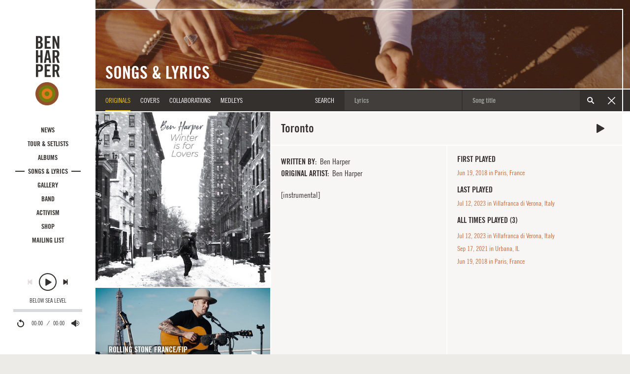

--- FILE ---
content_type: text/html; charset=utf-8
request_url: https://www.benharper.com/songs-lyrics/originals/toronto
body_size: 12197
content:
<!DOCTYPE html>
<html lang="en" dir="ltr"
  xmlns:og="https://ogp.me/ns#">
<head>
  <!-- Google tag (gtag.js) -->
  <script async src="https://www.googletagmanager.com/gtag/js?id=G-17JFSMHWE9"></script>
  <script>
    window.dataLayer = window.dataLayer || [];
    function gtag(){dataLayer.push(arguments);}
    gtag('js', new Date());

    gtag('config', 'G-17JFSMHWE9');
  </script>
  <link rel="profile" href="http://www.w3.org/1999/xhtml/vocab" />
  <meta name="viewport" content="width=device-width, initial-scale=1.0">
  <meta http-equiv="X-UA-Compatible" content="IE=edge,chrome=1">
  <link rel="preload" href="/sites/all/themes/custom/bh/fonts/tradegothicltstd-bdcn20.woff2?20240306" as="font" type="font/woff2" crossorigin>
  <link rel="preload" href="/sites/all/themes/custom/bh/fonts/tradegothicltstd-bdcn20obl.woff2?20240306" as="font" type="font/woff2" crossorigin>
  <link rel="preload" href="/sites/all/themes/custom/bh/fonts/tradegothicltstd-cn18.woff2?20240306" as="font" type="font/woff2" crossorigin>
  <link rel="preload" href="/sites/all/themes/custom/bh/fonts/tradegothicltstd-cn18obl.woff2?20240306" as="font" type="font/woff2" crossorigin>  
  <!--[if IE]><![endif]-->
<meta charset="utf-8" />
<link rel="apple-touch-icon" sizes="57x57" href="/sites/default/files/favicons/apple-touch-icon-57x57.png"/>
<link rel="apple-touch-icon" sizes="60x60" href="/sites/default/files/favicons/apple-touch-icon-60x60.png"/>
<link rel="apple-touch-icon" sizes="72x72" href="/sites/default/files/favicons/apple-touch-icon-72x72.png"/>
<link rel="apple-touch-icon" sizes="76x76" href="/sites/default/files/favicons/apple-touch-icon-76x76.png"/>
<link rel="apple-touch-icon" sizes="114x114" href="/sites/default/files/favicons/apple-touch-icon-114x114.png"/>
<link rel="apple-touch-icon" sizes="120x120" href="/sites/default/files/favicons/apple-touch-icon-120x120.png"/>
<link rel="apple-touch-icon" sizes="144x144" href="/sites/default/files/favicons/apple-touch-icon-144x144.png"/>
<link rel="apple-touch-icon" sizes="152x152" href="/sites/default/files/favicons/apple-touch-icon-152x152.png"/>
<link rel="apple-touch-icon" sizes="180x180" href="/sites/default/files/favicons/apple-touch-icon-180x180.png"/>
<link rel="icon" type="image/png" href="/sites/default/files/favicons/favicon-32x32.png" sizes="32x32"/>
<link rel="icon" type="image/png" href="/sites/default/files/favicons/android-chrome-192x192.png" sizes="192x192"/>
<link rel="icon" type="image/png" href="/sites/default/files/favicons/favicon-96x96.png" sizes="96x96"/>
<link rel="icon" type="image/png" href="/sites/default/files/favicons/favicon-16x16.png" sizes="16x16"/>
<link rel="manifest" href="/sites/default/files/favicons/manifest.json"/>
<link rel="mask-icon" href="/sites/default/files/favicons/safari-pinned-tab.svg" color="#5bbad5"/>
<meta name="msapplication-TileColor" content="#ffc40d"/>
<meta name="msapplication-TileImage" content="/sites/default/files/favicons/mstile-144x144.png"/>
<meta name="theme-color" content="#ffffff"/>
<meta name="description" content="Read the lyrics to Toronto from Ben Harper written by Ben Harper, listen to available audio, indulge in song stats including first, last and times played and explore related media." />
<meta name="keywords" content="ben harper,lyrics,tour dates,setlists,innocent criminals,no mercy in this land,call it what it is,news,photos,videos,childhood home,get up,charlie musselwhite,t-shirts,merchandise,discography,relentless7,burn one down,steal my kisses,weissenborn,slide guitar,streaming audio,fan contests,diamonds on the inside,morning yearning,mailing list" />
<link rel="canonical" href="https://www.benharper.com/songs-lyrics/originals/toronto" />
<meta property="og:site_name" content="Ben Harper" />
<meta property="og:type" content="article" />
<meta property="og:url" content="https://www.benharper.com/songs-lyrics/originals/toronto" />
<meta property="og:title" content="Ben Harper - Toronto Lyrics Written by Ben Harper" />
<meta property="og:description" content="Read the lyrics to Toronto from Ben Harper written by Ben Harper, listen to available audio, indulge in song stats including first, last and times played and explore related media." />
<meta property="og:updated_time" content="2021-03-25T16:20:07-07:00" />
<meta property="og:image" content="https://www.benharper.com/system/files/styles/grid_flex_height/private/images/photos/album/ben-harper-bw-portrait-c-michael-halsband-1800x1800.jpg?itok=qVg2WUGu&amp;timestamp=1680726714" />
<meta property="og:image:type" content="image/jpeg" />
<meta property="og:image:width" content="763" />
<meta property="og:image:height" content="763" />
<meta name="twitter:title" content="Toronto" />
<meta property="article:published_time" content="2020-08-29T15:48:49-07:00" />
<meta property="article:modified_time" content="2021-03-25T16:20:07-07:00" />
  <title>Ben Harper - Toronto Lyrics Written by Ben Harper</title>
  <!-- Facebook Pixel Code -->
  <script>
  !function(f,b,e,v,n,t,s){if(f.fbq)return;n=f.fbq=function(){n.callMethod?
  n.callMethod.apply(n,arguments):n.queue.push(arguments)};if(!f._fbq)f._fbq=n;
  n.push=n;n.loaded=!0;n.version='2.0';n.queue=[];t=b.createElement(e);t.async=!0;
  t.src=v;s=b.getElementsByTagName(e)[0];s.parentNode.insertBefore(t,s)}(window,
  document,'script','https://connect.facebook.net/en_US/fbevents.js');
  fbq('init', '855212494648160');
  fbq('track', 'PageView');
  </script>
  <noscript><img height="1" width="1" style="display:none"
  src="https://www.facebook.com/tr?id=855212494648160&ev=PageView&noscript=1"
  /></noscript>
  <!-- End Facebook Pixel Code -->
  <!-- Start Universal Pixel Snippet -->
  <script>
  !function(e,t,n,a,i,l,o,s,r){e[i]||(o=e[i]=function(){o.process?o.process.apply(o,arguments):o.queue.push(arguments)},o.queue=[],o.t=1*new Date,s=t.createElement(n),s.async=1,s.src=a+"?t="+Math.ceil(new Date/l)*l,r=t.getElementsByTagName(n)[0],r.parentNode.insertBefore(s,r))}(window,document,"script","//tracking.aegpresents.com/universalpixel/universalpixel.js","kl",864e5),kl("event","pageload");
  </script>
  <!-- End Universal Pixel Snippet -->
  <link rel="stylesheet" href="https://www.benharper.com/sites/default/files/advagg_css/css__9cWqptSUNYq5YedfIwh33VxtugFVWjDdEsblT8GhLKI__quUjyhSfbEukHj8a0hYvzm9VTmPALmSZvA0xfM_Oxzo__WidNIbXuPd2WFBoBasRLIGvGFcdUPuypND2uMH4y2Pw.css" media="all" />
<link rel="stylesheet" href="https://www.benharper.com/sites/default/files/advagg_css/css__NtwfzIB_s8sjRLvJxtNvPZBldeOoUsBZi--wtWTljHw__-_5BJnLokNJTC08Xl3oootxvBfgRe0AfufuIkrZmOec__WidNIbXuPd2WFBoBasRLIGvGFcdUPuypND2uMH4y2Pw.css" media="all" />
<link rel="stylesheet" href="https://www.benharper.com/sites/default/files/advagg_css/css__BF8W_blKQtPnbjQTY9x1jeMYAPMgw_DaHD_Jx-1OrhE__VgwyfQt-yRZrTCQFX_pOadE6PR9mZKmik_FgvfGFGJc__WidNIbXuPd2WFBoBasRLIGvGFcdUPuypND2uMH4y2Pw.css" media="screen" />
<link rel="stylesheet" href="https://www.benharper.com/sites/default/files/advagg_css/css__21MI-T7My5NRoUjJO9mZoexQPWsX6Wb9yDbeVDX3iBk__4Lo4vlKxcA_FllDpwXk6H3hwXeIsDX8niPqxP-g-20o__WidNIbXuPd2WFBoBasRLIGvGFcdUPuypND2uMH4y2Pw.css" media="all" />
<link rel="stylesheet" href="https://www.benharper.com/sites/default/files/advagg_css/css__pCFN18GhNLpGDZyLFxRcz_WlS6xENg8xuuavfrjNE7Y__ESKUxCb9gkrLssm6UjqbExCL78hugoO36Sb2iBibJoU__WidNIbXuPd2WFBoBasRLIGvGFcdUPuypND2uMH4y2Pw.css" media="all" />
<link rel="stylesheet" href="https://www.benharper.com/sites/default/files/advagg_css/css__B7WiC6edJC1Hiki5X3g2kguzfcpz8zMZcjAErxNZGbY__aWWW3y4QWH_-adPjXu3Y0nQ0QYoMqoEUFwN88hv_GXI__WidNIbXuPd2WFBoBasRLIGvGFcdUPuypND2uMH4y2Pw.css" media="all" />
<link rel="stylesheet" href="https://www.benharper.com/sites/default/files/advagg_css/css__k09LyxvG3m_gp8I2401oEUn61pCczG49TjC_vxVAYpc__MjEWCuc8KhNB12IdSu_FZ-zN5BTBhkqaBTHYZdOStgs__WidNIbXuPd2WFBoBasRLIGvGFcdUPuypND2uMH4y2Pw.css" media="all" />
  <!-- HTML5 element support for IE6-8 -->
  <!--[if lt IE 9]>
    <script src="https://cdn.jsdelivr.net/html5shiv/3.7.3/html5shiv-printshiv.min.js"></script>
  <![endif]-->
  <script src="https://www.benharper.com/sites/default/files/advagg_js/js__p6nEHhIRqCq4IEITBMzFdpRazzE8xVvQIW3uZ4s9Xvk__EQGRUWqWWBtxlixhBMYGr3Ht34Ne_LcyHYR0hhF_Sao__WidNIbXuPd2WFBoBasRLIGvGFcdUPuypND2uMH4y2Pw.js"></script>
<script src="https://www.benharper.com/sites/default/files/advagg_js/js__3LuYkqUjZCBoSLlHr2m61kSbmsCSqUKFXy8HcWtx3W4__J4jG-QJ9Ju9bC19DON0NDoAeLkyKdZEMI3ToJPhdpB0__WidNIbXuPd2WFBoBasRLIGvGFcdUPuypND2uMH4y2Pw.js" async="async"></script>
<script src="https://www.benharper.com/sites/default/files/advagg_js/js__xq2xsGjcrquJBGu58MP53Ci5SlwDLhGSfT5kQlVEbSM__Lkckz9KSYFdFR-9RXU0xNQhOeZAu8BmLqvedsr-xhGg__WidNIbXuPd2WFBoBasRLIGvGFcdUPuypND2uMH4y2Pw.js"></script>
<script src="https://www.benharper.com/sites/default/files/advagg_js/js__jq17M-Yn_NCLn9fAP1e9VYcwYPzfnHMvZJeRHnXxzb0__rwXn0axgbi9qH-fU_l1zgxksgOf53xsmARhgEDJW9IE__WidNIbXuPd2WFBoBasRLIGvGFcdUPuypND2uMH4y2Pw.js" async="async"></script>
<script src="https://www.benharper.com/sites/default/files/advagg_js/js__fVGGFMRmGsvje_SEFBncHmr3UpB6o8LCwEnF7WHV0ZU__My6bWmOR3z4NxT3VgIuHOQtMGZlIHWDYbZRzd6zFMnU__WidNIbXuPd2WFBoBasRLIGvGFcdUPuypND2uMH4y2Pw.js"></script>
<script src="https://www.benharper.com/sites/default/files/advagg_js/js__oLsYSYt5xuEQ_8vxD2iOGnLLKywU3VRA_KjAHv-o_1w__631F1SZppJ_7Acs30NXqQOz24l37yunJfGOnmoIfaE0__WidNIbXuPd2WFBoBasRLIGvGFcdUPuypND2uMH4y2Pw.js"></script>
<script>
document.createElement( "picture" );
</script>
<script src="https://www.benharper.com/sites/default/files/advagg_js/js__iFzhhQH--Al6qOyJNdPsARGegUFAk-5axGB6MSNT_mw__iXEs8JCBE-4kuLk08q_OzE_8C8ohIRjmyk1xDzC_R74__WidNIbXuPd2WFBoBasRLIGvGFcdUPuypND2uMH4y2Pw.js"></script>
<script src="https://www.benharper.com/sites/default/files/advagg_js/js__Cw6uaUZH4qy5tzw7tMRq9bOhlohlcaRTxl8zorMTh2A__QaNb4YWiHc8e4SmAj-Qn3YbgdNlK_2B1o7oCtfOJL1c__WidNIbXuPd2WFBoBasRLIGvGFcdUPuypND2uMH4y2Pw.js"></script>
<script>
jQuery.extend(Drupal.settings, {"basePath":"\/","pathPrefix":"","setHasJsCookie":0,"ajaxPageState":{"theme":"bh","theme_token":"6bHvsO0eWL5sEk877UbJQzzljg2YkbzEV5a38wSLw6Q","jquery_version":"2.2","jquery_version_token":"eUasqTbQx0U3PTZzPCDpebnpFMG7lbGD6kNbFhqON_I","css":{"modules\/system\/system.base.css":1,"misc\/ui\/jquery.ui.core.css":1,"misc\/ui\/jquery.ui.theme.css":1,"misc\/ui\/jquery.ui.slider.css":1,"sites\/all\/modules\/contrib\/picture\/lazysizes\/plugins\/aspectratio\/ls.aspectratio.css":1,"sites\/all\/modules\/custom\/bh_lightbox\/css\/slick.css":1,"sites\/all\/modules\/contrib\/ember_support\/css\/ember-token.css":1,"sites\/all\/modules\/contrib\/ember_support\/css\/ember-workbench.css":1,"modules\/field\/theme\/field.css":1,"modules\/node\/node.css":1,"sites\/all\/modules\/contrib\/picture\/picture_wysiwyg.css":1,"sites\/all\/modules\/contrib\/views\/css\/views.css":1,"sites\/all\/modules\/contrib\/ctools\/css\/ctools.css":1,"sites\/all\/modules\/contrib\/panels\/css\/panels.css":1,"sites\/all\/modules\/contrib\/panels_bootstrap_layout_builder\/plugins\/layouts\/bootstrap\/bootstrap.css":1,"sites\/all\/modules\/contrib\/admin_menu_navbar\/css\/admin_menu_navbar_desktop.css":1,"sites\/all\/themes\/custom\/bh\/css\/style.css":1},"js":{"sites\/all\/modules\/contrib\/picture\/picturefill\/picturefill.min.js":1,"sites\/all\/modules\/contrib\/picture\/picture.min.js":1,"sites\/all\/modules\/contrib\/addthis\/addthis.js":1,"sites\/all\/themes\/contrib\/bootstrap\/js\/bootstrap.js":1,"sites\/all\/modules\/contrib\/jquery_update\/replace\/jquery\/2.2\/jquery.min.js":1,"misc\/jquery-extend-3.4.0.js":1,"misc\/jquery-html-prefilter-3.5.0-backport.js":1,"misc\/jquery.once.js":1,"misc\/drupal.js":1,"sites\/all\/modules\/contrib\/jquery_update\/replace\/ui\/external\/jquery.cookie.js":1,"sites\/all\/modules\/contrib\/jquery_update\/replace\/jquery.form\/4\/jquery.form.min.js":1,"misc\/ajax.js":1,"sites\/all\/modules\/contrib\/jquery_update\/js\/jquery_browser.js":1,"sites\/all\/modules\/contrib\/jquery_update\/js\/jquery_update.js":1,"sites\/all\/modules\/contrib\/ajax_pages\/ajax_pages.js":1,"sites\/all\/modules\/contrib\/picture\/lazysizes\/lazysizes.min.js":1,"sites\/all\/libraries\/underscore\/underscore-min.js":1,"sites\/all\/modules\/contrib\/jquery_update\/replace\/ui\/ui\/minified\/jquery.ui.core.min.js":1,"sites\/all\/modules\/contrib\/jquery_update\/replace\/ui\/ui\/minified\/jquery.ui.widget.min.js":1,"sites\/all\/modules\/contrib\/picture\/lazysizes\/plugins\/aspectratio\/ls.aspectratio.min.js":1,"sites\/all\/modules\/contrib\/jquery_update\/replace\/ui\/ui\/minified\/jquery.ui.mouse.min.js":1,"sites\/all\/modules\/contrib\/jquery_update\/replace\/ui\/ui\/minified\/jquery.ui.slider.min.js":1,"misc\/form-single-submit.js":1,"sites\/all\/themes\/contrib\/bootstrap\/js\/misc\/_progress.js":1,"sites\/all\/modules\/contrib\/entityreference\/js\/entityreference.js":1,"sites\/all\/themes\/custom\/bh\/js\/scripts.js":1,"sites\/all\/themes\/contrib\/bootstrap\/js\/misc\/ajax.js":1,"sites\/all\/modules\/custom\/bh_lightbox\/js\/bh_lightbox.js":1}},"ajaxPages":{"paths":{"admin":"node\/*\/clone\/*\nfield-collection\/*\/*\/edit\nfield-collection\/*\/*\/delete\nfield-collection\/*\/add\/*\/*\nfile\/add\nfile\/add\/*\nfile\/*\/edit\nfile\/*\/usage\nfile\/*\/delete\nmedia\/*\/edit\/*\nmedia\/*\/format-form\nmedia\/browser\nmedia\/browser\/*\nnode\/*\/edit\nnode\/*\/delete\nnode\/*\/revisions\nnode\/*\/revisions\/*\/revert\nnode\/*\/revisions\/*\/delete\nnode\/add\nnode\/add\/*\nadmin\nadmin\/*\nbatch\ntaxonomy\/term\/*\/edit\nuser\/*\/cancel\nuser\/*\/edit\nuser\/*\/edit\/*\nnode\/*\/panelizer*\nfile\/*\/panelizer*\nuser\/*\/panelizer*\ntaxonomy\/term\/*\/panelizer*\nnode\/*\/revisions\/view\/*\/*\nfile\/*","non_admin":"admin\/structure\/block\/demo\/*\nadmin\/reports\/status\/php"},"pathPrefixes":[],"linksSelector":".ajax-pages a"},"urlIsAjaxTrusted":{"\/songs-lyrics":true},"currentPath":"node\/135044","currentPathIsAdmin":false,"bootstrap":{"anchorsFix":"0","anchorsSmoothScrolling":"0","formHasError":1,"popoverEnabled":0,"popoverOptions":{"animation":1,"html":0,"placement":"right","selector":"","trigger":"click","triggerAutoclose":1,"title":"","content":"","delay":0,"container":"body"},"tooltipEnabled":1,"tooltipOptions":{"animation":1,"html":0,"placement":"top","selector":"","trigger":"hover focus","delay":0,"container":"body"}}});
</script>
</head>
<body class="navbar-is-fixed-top html not-front not-logged-in one-sidebar sidebar-first page-node page-node- page-node-135044 node-type-song page-toronto">
  <!--[if lt IE 10]>
      <p class="browsehappy">You are using an <strong>outdated</strong> browser. Please <a href="http://browsehappy.com/">upgrade your browser</a> to improve your experience.</p>
  <![endif]-->
  <div id="skip-link">
    <a href="#main-content" class="element-invisible element-focusable">Skip to main content</a>
  </div>
  <div id="site-wrapper" class="container-fluid ajax-pages">
    <aside class="col-xs-last col-md-first" id="sidebar" role="complementary">
      <div class="container-fluid player-container headroom">
        <a class="logo" href="/" title="Home">
          <svg class="icon icon-wordmark-stacked" role="img" aria-label="Ben Harper">
            <title>Ben Harper</title>
            <use xlink:href="/sites/all/themes/custom/bh/img/icons.svg#icon-wordmark-stacked"></use>
          </svg>
          <svg class="icon icon-target icon-target-bhic-color" role="logo" aria-label="Home">
            <title>Home</title>
            <use xlink:href="/sites/all/themes/custom/bh/img/icons.svg#icon-target-bhic-color"></use>
          </svg>
        </a>
                  <nav role="navigation">
            <ul class="menu nav site-nav"><li class="first leaf nav-item"><a href="/news" class="nav-link">News</a></li>
<li class="leaf nav-item"><a href="/tour" class="nav-link">Tour &amp; Setlists</a></li>
<li class="leaf nav-item"><a href="/music" class="nav-link">Albums</a></li>
<li class="leaf nav-item"><a href="/songs-lyrics" class="nav-link">Songs &amp; Lyrics</a></li>
<li class="leaf nav-item"><a href="/gallery" class="nav-link">Gallery</a></li>
<li class="leaf nav-item"><a href="/band" class="nav-link">Band</a></li>
<li class="leaf nav-item"><a href="/activism" class="nav-link">Activism</a></li>
<li class="leaf nav-item"><a href="https://shop.benharper.com" target="_blank" class="nav-link">Shop</a></li>
<li class="last leaf nav-item"><a href="/mailing-list/subscribe" title="" class="nav-link">Mailing List</a></li>
</ul>          </nav>
                <ul id="site-playlist" class="playlist hidden-xs-up">
          <li class="field-item">
            <div class="field-song">
              <a data-url="/songs-lyrics/originals/below-sea-level" data-src="//media.benharper.com/player/135236" data-hook="track" href="#" class="song-title">Below Sea Level</a>
            </div>
          </li>
          <li class="field-item">
            <div class="field-song">
              <a data-url="/songs-lyrics/originals/diamonds-on-the-inside" data-src="//media.benharper.com/player/34086" data-hook="track" href="#" class="song-title">Diamonds On The Inside</a>
            </div>
          </li>
          <li class="field-item">
            <div class="field-song">
              <a data-url="/songs-lyrics/originals/burn-to-shine" data-src="//media.benharper.com/player/34038" data-hook="track" href="#" class="song-title">Burn To Shine</a>
            </div>
          </li>
          <li class="field-item">
            <div class="field-song">
              <a data-url="/songs-lyrics/originals/dont-give-up-on-me-now" data-src="//media.benharper.com/player/72153" data-hook="track" href="#" class="song-title">Don't Give Up On Me Now</a>
            </div>
          </li>
          <li class="field-item">
            <div class="field-song">
              <a data-url="/songs-lyrics/originals/finding-our-way" data-src="//media.benharper.com/player/133237" data-hook="track" href="#" class="song-title">Finding Our Way</a>
            </div>
          </li>
          <li class="field-item">
            <div class="field-song">
              <a data-url="/songs-lyrics/originals/mamas-trippin" data-src="//media.benharper.com/player/34029" data-hook="track" href="#" class="song-title">Mama's Trippin'</a>
            </div>
          </li>
          <li class="field-item">
            <div class="field-song">
              <a data-url="/songs-lyrics/originals/steal-my-kisses" data-src="//media.benharper.com/player/34037" data-hook="track" href="#" class="song-title">Steal My Kisses</a>
            </div>
          </li>
          <li class="field-item">
            <div class="field-song">
              <a data-url="/songs-lyrics/originals/need-to-know-basis" data-src="//media.benharper.com/player/135240" data-hook="track" href="#" class="song-title">Need To Know Basis</a>
            </div>
          </li>
          <li class="field-item">
            <div class="field-song">
              <a data-url="/songs-lyrics/originals/power-of-the-gospel" data-src="//media.benharper.com/player/34016" data-hook="track" href="#" class="song-title">Power Of The Gospel</a>
            </div>
          </li>
          <li class="field-item">
            <div class="field-song">
              <a data-url="/songs-lyrics/originals/walk-away" data-src="//media.benharper.com/player/34000" data-hook="track" href="#" class="song-title">Walk Away</a>
            </div>
          </li>
          <li class="field-item">
            <div class="field-song">
              <a data-url="/songs-lyrics/originals/inland-empire" data-src="//media.benharper.com/player/135055" data-hook="track" href="#" class="song-title">Inland Empire</a>
            </div>
          </li>
          <li class="field-item">
            <div class="field-song">
              <a data-url="/songs-lyrics/originals/shes-only-happy-in-the-sun" data-src="//media.benharper.com/player/34097" data-hook="track" href="#" class="song-title">She's Only Happy In The Sun</a>
            </div>
          </li>
          <li class="field-item">
            <div class="field-song">
              <a data-url="/songs-lyrics/originals/burn-one-down" data-src="//media.benharper.com/player/34010" data-hook="track" href="#" class="song-title">Burn One Down</a>
            </div>
          </li>
          <li class="field-item">
            <div class="field-song">
              <a data-url="/songs-lyrics/originals/say-you-will" data-src="//media.benharper.com/player/34504" data-hook="track" href="#" class="song-title">Say You Will</a>
            </div>
          </li>
          <li class="field-item">
            <div class="field-song">
              <a data-url="/songs-lyrics/originals/faded" data-src="//media.benharper.com/player/34019" data-hook="track" href="#" class="song-title">Faded</a>
            </div>
          </li>
          <li class="field-item">
            <div class="field-song">
              <a data-url="/songs-lyrics/originals/amen-omen" data-src="//media.benharper.com/player/34092" data-hook="track" href="#" class="song-title">Amen Omen</a>
            </div>
          </li>
          <li class="field-item">
            <div class="field-song">
              <a data-url="/songs-lyrics/originals/forever" data-src="//media.benharper.com/player/33997" data-hook="track" href="#" class="song-title">Forever</a>
            </div>
          </li>
          <li class="field-item">
            <div class="field-song">
              <a data-url="/songs-lyrics/originals/with-my-own-two-hands" data-src="//media.benharper.com/player/34082" data-hook="track" href="#" class="song-title">With My Own Two Hands</a>
            </div>
          </li>
          <li class="field-item">
            <div class="field-song">
              <a data-url="/songs-lyrics/originals/not-fire-not-ice" data-src="//media.benharper.com/player/34062" data-hook="track" href="#" class="song-title">Not Fire Not Ice</a>
            </div>
          </li>
        </ul>
        <div id="player">
          <audio>
          </audio>
          <svg style="position: absolute; width: 0; height: 0;" width="0" height="0" version="1.1" xmlns="http://www.w3.org/2000/svg" xmlns:xlink="http://www.w3.org/1999/xlink">
          <defs>
          <symbol id="icon-back" viewBox="0 0 32 32">
          <title>Back</title>
          <path class="path1" d="M17.6 18.653l9.413 5.882c0.987 0.619 1.787 0.12 1.787-1.115v-14.837c0-1.234-0.797-1.734-1.787-1.117l-9.413 5.882v-4.766c0-1.234-0.797-1.734-1.787-1.117l-11.872 7.419c-0.987 0.616-0.989 1.614 0 2.232l11.872 7.419c0.987 0.619 1.787 0.12 1.787-1.115v-4.766z"></path>
          </symbol>
          <symbol id="icon-enter-fullscreen" viewBox="0 0 32 32">
          <title>Enter Fullscreen</title>
          <path class="path1" d="M30.413 2.4c0.876 0 1.587 0.728 1.587 1.6v24c0 0.884-0.729 1.6-1.587 1.6h-28.826c-0.876 0-1.587-0.728-1.587-1.6v-24c0-0.884 0.729-1.6 1.587-1.6h28.826zM3.2 5.6v20.8h25.6v-20.8h-25.6zM24 18.4h1.6v4.8h-4.8v-1.6h3.2v-3.2zM8 18.4h-1.6v4.8h4.8v-1.6h-3.2v-3.2zM24 13.6h1.6v-4.8h-4.8v1.6h3.2v3.2zM8 13.6h-1.6v-4.8h4.8v1.6h-3.2v3.2z"></path>
          </symbol>
          <symbol id="icon-exit-fullscreen" viewBox="0 0 32 32">
          <title>Exit Fullscreen</title>
          <path class="path1" d="M23.996 8.8c0.886 0 1.604 0.714 1.604 1.596v11.208c0 0.881-0.729 1.596-1.604 1.596h-15.992c-0.886 0-1.604-0.714-1.604-1.596v-11.208c0-0.882 0.729-1.596 1.604-1.596h15.992zM9.6 12v8h12.8v-8h-12.8zM3.2 2.4h1.6v4.8h-4.8v-1.6h3.2v-3.2zM28.8 2.4h-1.6v4.8h4.8v-1.6h-3.2v-3.2zM3.2 29.6h1.6v-4.8h-4.8v1.6h3.2v3.2zM28.8 29.6h-1.6v-4.8h4.8v1.6h-3.2v3.2z"></path>
          </symbol>
          <symbol id="icon-fast-forward" viewBox="0 0 32 32">
          <title>Fast-Forward</title>
          <path class="path1" d="M14.4 18.653l-9.413 5.882c-0.987 0.619-1.787 0.12-1.787-1.115v-14.837c0-1.234 0.798-1.734 1.787-1.117l9.413 5.882v-4.766c0-1.234 0.798-1.734 1.787-1.117l11.872 7.419c0.987 0.616 0.989 1.614 0 2.232l-11.872 7.419c-0.987 0.619-1.787 0.12-1.787-1.115v-4.766z"></path>
          </symbol>
          <symbol id="icon-muted" viewBox="0 0 32 32">
          <title>Muted</title>
          <path class="path1" d="M3.427 19.022l5.413 1.778 7.218 6.062c1.315 0.786 2.382 0.154 2.382-1.422v-18.883c0-1.57-1.064-2.208-2.382-1.421l-7.218 6.064-5.413 1.779c-1.315 0.786-1.318 5.254 0 6.043zM24.8 14.6l-3.4-3.4-1.36 1.36 3.4 3.4-3.4 3.4 1.36 1.36 3.4-3.4 3.4 3.4 1.362-1.36-3.4-3.4 3.4-3.4-1.362-1.36-3.4 3.4z"></path>
          </symbol>
          <symbol id="icon-next" viewBox="0 0 32 32">
          <title>Next</title>
          <path class="path1" d="M20 18.653l-9.413 5.882c-0.987 0.619-1.787 0.12-1.787-1.115v-14.837c0-1.234 0.798-1.734 1.787-1.117l9.413 5.882v-4.554c0-0.88 0.709-1.594 1.6-1.594 0.885 0 1.6 0.712 1.6 1.594v14.413c0 0.882-0.709 1.594-1.6 1.594-0.885 0-1.6-0.712-1.6-1.594v-4.554z"></path>
          </symbol>
          <symbol id="icon-pause" viewBox="0 0 32 32">
          <title>Pause</title>
          <path class="path1" d="M16 32c8.837 0 16-7.163 16-16s-7.163-16-16-16c-8.837 0-16 7.163-16 16s7.163 16 16 16zM16 30.171c-7.827 0-14.171-6.345-14.171-14.171s6.345-14.171 14.171-14.171c7.827 0 14.171 6.345 14.171 14.171s-6.345 14.171-14.171 14.171zM17.371 10.97v10.060c0 0.504 0.413 0.913 0.923 0.913h1.811c0.517 0 0.923-0.409 0.923-0.913v-10.060c0-0.504-0.413-0.913-0.923-0.913h-1.811c-0.517 0-0.923 0.409-0.923 0.913zM10.971 10.97v10.060c0 0.504 0.413 0.913 0.923 0.913h1.811c0.518 0 0.923-0.409 0.923-0.913v-10.060c0-0.504-0.413-0.913-0.923-0.913h-1.811c-0.518 0-0.923 0.409-0.923 0.913z"></path>
          </symbol>
          <symbol id="icon-pause-hover" viewBox="0 0 32 32">
          <title>Pause</title>
          <path fill="#33302e" class="path1 fill-color1" d="M16 32c8.837 0 16-7.163 16-16s-7.163-16-16-16c-8.837 0-16 7.163-16 16s7.163 16 16 16v0z"></path>
          <path fill="#e3dfdc" class="path2 fill-color2" d="M16 30.171c-7.827 0-14.171-6.345-14.171-14.171s6.345-14.171 14.171-14.171c7.827 0 14.171 6.345 14.171 14.171s-6.345 14.171-14.171 14.171v0z"></path>
          <path fill="#33302e" class="path3 fill-color1" d="M11.886 10.057h1.829c0.505 0 0.914 0.409 0.914 0.914v10.057c0 0.505-0.409 0.914-0.914 0.914h-1.829c-0.505 0-0.914-0.409-0.914-0.914v-10.057c0-0.505 0.409-0.914 0.914-0.914z"></path>
          <path fill="#33302e" class="path4 fill-color1" d="M18.286 10.057h1.829c0.505 0 0.914 0.409 0.914 0.914v10.057c0 0.505-0.409 0.914-0.914 0.914h-1.829c-0.505 0-0.914-0.409-0.914-0.914v-10.057c0-0.505 0.409-0.914 0.914-0.914z"></path>
          </symbol>
          <symbol id="icon-play" viewBox="0 0 32 32">
          <title>Play</title>
          <path class="path1" d="M16 32c8.837 0 16-7.163 16-16s-7.163-16-16-16c-8.837 0-16 7.163-16 16s7.163 16 16 16zM16 30.171c-7.827 0-14.171-6.345-14.171-14.171s6.345-14.171 14.171-14.171c7.827 0 14.171 6.345 14.171 14.171s-6.345 14.171-14.171 14.171zM22.293 15.645l-9.045-5.395c-0.754-0.449-1.361-0.085-1.361 0.812v10.791c0 0.899 0.61 1.261 1.361 0.812l9.045-5.395c0.754-0.449 0.752-1.176 0-1.624z"></path>
          </symbol>
          <symbol id="icon-play-hover" viewBox="0 0 32 32">
          <title>Play</title>
          <path fill="#33302e" class="path1 fill-color1" d="M16 32c8.837 0 16-7.163 16-16s-7.163-16-16-16c-8.837 0-16 7.163-16 16s7.163 16 16 16v0z"></path>
          <path fill="#e3dfdc" class="path2 fill-color2" d="M16 30.171c-7.827 0-14.171-6.345-14.171-14.171s6.345-14.171 14.171-14.171c7.827 0 14.171 6.345 14.171 14.171s-6.345 14.171-14.171 14.171v0z"></path>
          <path fill="#33302e" class="path3 fill-color1" d="M22.293 15.645c0.752 0.449 0.754 1.175 0 1.624l-9.045 5.395c-0.752 0.448-1.361 0.087-1.361-0.812v-10.791c0-0.897 0.608-1.262 1.361-0.812l9.045 5.395z"></path>
          </symbol>
          <symbol id="icon-prev" viewBox="0 0 32 32">
          <title>Previous</title>
          <path class="path1" d="M12 18.653l9.413 5.882c0.987 0.619 1.787 0.12 1.787-1.115v-14.835c0-1.234-0.797-1.734-1.787-1.117l-9.413 5.88v-4.554c0-0.88-0.71-1.594-1.6-1.594-0.883 0-1.6 0.712-1.6 1.594v14.413c0 0.882 0.71 1.594 1.6 1.594 0.883 0 1.6-0.712 1.6-1.594v-4.554z"></path>
          </symbol>
          <symbol id="icon-restart" viewBox="0 0 32 32">
          <title>Restart</title>
          <path class="path1" d="M17.6 6.514c5.429 0.776 9.6 5.445 9.6 11.086 0 6.186-5.014 11.2-11.2 11.2s-11.2-5.014-11.2-11.2c0-2.022 0.536-3.92 1.474-5.558l2.779 1.589c-0.67 1.17-1.053 2.525-1.053 3.97 0 4.419 3.581 8 8 8s8-3.581 8-8c0-3.87-2.749-7.099-6.4-7.84v2.286c0 0.674-0.443 0.946-0.994 0.608l-6.595-4.046c-0.549-0.338-0.549-0.882 0-1.219l6.595-4.046c0.549-0.338 0.994-0.064 0.994 0.608v2.563z"></path>
          </symbol>
          <symbol id="icon-rewind" viewBox="0 0 32 32">
          <title>Rewind</title>
          <path class="path1" d="M17.6 18.653l9.413 5.882c0.987 0.619 1.787 0.12 1.787-1.115v-14.837c0-1.234-0.797-1.734-1.787-1.117l-9.413 5.882v-4.766c0-1.234-0.797-1.734-1.787-1.117l-11.872 7.419c-0.987 0.616-0.989 1.614 0 2.232l11.872 7.419c0.987 0.619 1.787 0.12 1.787-1.115v-4.766z"></path>
          </symbol>
          <symbol id="icon-volume" viewBox="0 0 32 32">
          <title>Volume</title>
          <path class="path1" d="M4.187 19.022l5.413 1.778 7.218 6.062c1.315 0.786 2.382 0.154 2.382-1.421v-18.885c0-1.57-1.064-2.208-2.382-1.421l-7.218 6.064-5.413 1.779c-1.315 0.786-1.318 5.254 0 6.043zM20.8 19.2c1.766 0 3.2-1.434 3.2-3.2s-1.434-3.2-3.2-3.2v6.4zM20.8 9.6v-1.6c4.419 0 8 3.582 8 8 0 4.419-3.581 8-8 8v-1.6c3.534 0 6.4-2.866 6.4-6.4s-2.866-6.4-6.4-6.4z"></path>
          </symbol>
          </defs>
          </svg>
        </div>
      </div>
    </aside>
    <div class="col-xs-first col-md-last" id="page-wrapper">
            <header id="navbar" role="banner" class="navbar navbar-fixed-top navbar-default headroom hidden-lg-up">
  <div class="container-fluid">
    <div class="row">
      <div class="col-xs-6">
                  <button type="button" class="navbar-toggler" data-toggle="collapse" data-target="#navbar-collapse">
            <svg class="icon icon-menu-button" role="img" aria-label="Toggle navigation">
              <title>Toggle navigation</title>
              <use xlink:href="/sites/all/themes/custom/bh/img/icons.svg#icon-menu-button"></use>
            </svg>
          </button>
              </div>
      <div class="col-xs-6 col-xs-center">
        <a class="logo navbar-btn pull-xs-right" href="/" title="Home">
          <svg class="icon icon-wordmark-horizontal" role="img" aria-label="Ben Harper">
            <title>Ben Harper</title>
            <use xlink:href="/sites/all/themes/custom/bh/img/icons.svg#icon-wordmark-horizontal"></use>
          </svg>
          <svg class="icon icon-target icon-target-bhic-color" role="logo" aria-label="Home">
            <title>Home</title>
            <use xlink:href="/sites/all/themes/custom/bh/img/icons.svg#icon-target-bhic-color"></use>
          </svg>
        </a>
      </div>
    </div>
  </div>

      <div class="navbar-collapse collapse navbar-light" id="navbar-collapse">
      <nav role="navigation">
        <ul class="menu nav site-nav"><li class="first leaf nav-item"><a href="/news" class="nav-link">News</a></li>
<li class="leaf nav-item"><a href="/tour" class="nav-link">Tour &amp; Setlists</a></li>
<li class="leaf nav-item"><a href="/music" class="nav-link">Albums</a></li>
<li class="leaf nav-item"><a href="/songs-lyrics" class="nav-link">Songs &amp; Lyrics</a></li>
<li class="leaf nav-item"><a href="/gallery" class="nav-link">Gallery</a></li>
<li class="leaf nav-item"><a href="/band" class="nav-link">Band</a></li>
<li class="leaf nav-item"><a href="/activism" class="nav-link">Activism</a></li>
<li class="leaf nav-item"><a href="https://shop.benharper.com" target="_blank" class="nav-link">Shop</a></li>
<li class="last leaf nav-item"><a href="/mailing-list/subscribe" title="" class="nav-link">Mailing List</a></li>
</ul>      </nav>
    </div>
  </header>



<main class="panel-bootstrap panel-song" id="page-main">
<header   class="page-header panels-bootstrap-row-panel-song-main"><div  id="panel-bootstrap-column-main-column"  class="panels-bootstrap-column    col-xs-12 panels-bootstrap-column-panel-song-main-column"><div   class="panels-bootstrap-region-panel-song-center"><div style="background-image: url(https://www.benharper.com/sites/default/files/styles/header/public/images/headers/music.jpg?itok=FZz5qDUv);" class="panels-bg-image">
  <h1>Songs &amp; Lyrics</h1>
</div>
</div>
</div>
</header>
<nav   class="page-nav panels-bootstrap-row-panel-song-1"><div  id="panel-bootstrap-column-2"  class="panels-bootstrap-column    col-xs-12 panels-bootstrap-column-panel-song-2"><div   class="scrollbar-macosx region-page-nav panels-bootstrap-region-panel-song-navigation"><ul class="menu nav nav-inline"><li class="first leaf nav-item"><a href="/songs-lyrics" title="" class="nav-link active">Originals</a></li>
<li class="leaf nav-item"><a href="/songs-lyrics/covers" title="" class="nav-link">Covers</a></li>
<li class="leaf nav-item"><a href="/songs-lyrics/collaborations" title="" class="nav-link">Collaborations</a></li>
<li class="last leaf nav-item"><a href="/songs-lyrics/medleys" title="" class="nav-link">Medleys</a></li>
</ul><div class="panel-pane pane-block pane-views-exp-song-search-panel-pane-1 panel-pane" >      
              <h2 class="pane-title">Search</h2>
        
    
          <form action="/songs-lyrics" method="get" id="views-exposed-form-song-search-panel-pane-1" accept-charset="UTF-8"><div><div class="views-exposed-form">
  <div class="views-exposed-widgets clearfix">
          <div id="edit-lyrics-wrapper" class="views-exposed-widget views-widget-filter-search_api_views_fulltext">
                  <label for="edit-lyrics">
            Lyrics          </label>
                        <div class="views-widget">
          <div class="form-item form-item-lyrics form-type-textfield form-group"><input placeholder="Lyrics" class="form-control form-text" type="text" id="edit-lyrics" name="lyrics" value="" size="30" maxlength="128" /></div>        </div>
              </div>
          <div id="edit-song-wrapper" class="views-exposed-widget views-widget-filter-search_api_views_fulltext_1">
                  <label for="edit-song">
            Song title          </label>
                        <div class="views-widget">
          <div class="form-item form-item-song form-type-textfield form-group"><input placeholder="Song title" class="form-control form-text" type="text" id="edit-song" name="song" value="" size="30" maxlength="128" /></div>        </div>
              </div>
                    <div class="views-exposed-widget views-submit-button">
      <button type="submit" id="edit-submit-song-search" name="" value="Search" class="btn btn-default form-submit">Search</button>
    </div>
          <div class="views-exposed-widget views-reset-button">
        <button type="submit" id="edit-reset" name="op" value="Reset" class="btn btn-default form-submit">Reset</button>
      </div>
      </div>
</div>
</div></form>    
    
      </div></div>
</div>
</nav>
<article   class="article-stretch panels-bootstrap-row-panel-song-3"><div  id="panel-bootstrap-column-4"  class="panels-bootstrap-column    col-xs-12 panels-bootstrap-column-panel-song-4"><header   class="page-section panels-bootstrap-row-panel-song-5"><div  id="panel-bootstrap-column-12"  class="grid-item hidden-sm-down panels-bootstrap-column  col-md-4   panels-bootstrap-column-panel-song-12"></div>
<div  id="panel-bootstrap-column-6"  class="grid-item grid-item-child col-song-title panels-bootstrap-column  col-md-7  col-xs-10 panels-bootstrap-column-panel-song-6"><div   class="panels-bootstrap-region-panel-song-title">
  <h1 class="h2">Toronto</h1>
</div>
</div>
<div  id="panel-bootstrap-column-7"  class="grid-item grid-item-child grid-item-stretch col-song-audio panels-bootstrap-column  col-md-1  col-xs-2 panels-bootstrap-column-panel-song-7"><div   class="panels-bootstrap-region-panel-song-audio"><div class="playlist">
  <div class="field-item">
    <div class="field-song">
      <a href="#" class="song-title play text-hide" title="Listen to Toronto" data-hook="track" data-src="//media.benharper.com/player/135059" data-url="/songs-lyrics/originals/toronto">Toronto</a>    </div>
  </div>
</div>
</div>
</div>
</header>
<section   class="page-section section-stretch panels-bootstrap-row-panel-song-8"><div  id="panel-bootstrap-column-13"  class="col-lyrics grid-item grid-item-child panels-bootstrap-column  col-md-4  panels-bootstrap-column-panel-song-13"><div   class="panels-bootstrap-region-panel-song-lyrics"><div class="panel-pane pane-entity-field pane-node-field-song-credits panel-pane" >      
            
    
          <h3 class="field-label inline-sibling">
  Written by</h3>
  <div class="field-song-credits">
    Ben Harper  </div>
    
    
      </div><div class="panel-pane pane-entity-field pane-node-field-song-original-artist panel-pane" >      
            
    
          <h3 class="field-label inline-sibling">
  Original Artist</h3>
  <div class="field-song-original-artist">
    Ben Harper  </div>
    
    
      </div>      
            
    
          
  <div class="field-song-lyrics">
    <p>[instrumental]</p>
  </div>
    
    
      </div>
</div>
<div  id="panel-bootstrap-column-14"  class="col-media grid-item panels-bootstrap-column  col-md-4  panels-bootstrap-column-panel-song-14"><div   class="panels-bootstrap-region-panel-song-media"><div class="primary-album">
            
          <a href="/music/albums/winter-is-for-lovers" title="More info about the album Winter Is For Lovers"><div class="album-image field-image">
      <picture  class="img-responsive">
<!--[if IE 9]><video style="display: none;"><![endif]-->
<source data-srcset="https://www.benharper.com/system/files/styles/grid_flex_height_xl/private/images/discography/lp/winter-is-for-lovers.jpg?itok=HGG06Iw1&amp;timestamp=1598740325 1x, https://www.benharper.com/system/files/styles/grid_flex_height_xl_2x/private/images/discography/lp/winter-is-for-lovers.jpg?itok=yad8cHnC&amp;timestamp=1598740325 2x" data-aspectratio="922/922" media="(min-width: 1261px)" />
<source data-srcset="https://www.benharper.com/system/files/styles/grid_banner_flex_height_md/private/images/discography/lp/winter-is-for-lovers.jpg?itok=lxLQyUOK&amp;timestamp=1598740325 1x, https://www.benharper.com/system/files/styles/grid_banner_flex_height_md_2x/private/images/discography/lp/winter-is-for-lovers.jpg?itok=83dC5yzD&amp;timestamp=1598740325 2x" data-aspectratio="692/692" media="(min-width: 768px)" />
<source data-srcset="https://www.benharper.com/system/files/styles/grid_flex_height/private/images/discography/lp/winter-is-for-lovers.jpg?itok=m_p_ibWz&amp;timestamp=1598740325 1x" data-aspectratio="763/763" media="(min-width: 0)" />
<!--[if IE 9]></video><![endif]-->
<!--[if lt IE 9]>
<img  class="img-responsive lazyload" data-aspectratio="" data-fallback="https://www.benharper.com/system/files/styles/grid_flex_height/private/images/discography/lp/winter-is-for-lovers.jpg?itok=m_p_ibWz&amp;timestamp=1598740325" src="https://www.benharper.com/system/files/styles/grid_flex_height/private/images/discography/lp/winter-is-for-lovers.jpg?itok=m_p_ibWz&amp;timestamp=1598740325" alt="Ben Harper - Winter Is For Lovers" title="" />
<![endif]-->
<!--[if !lt IE 9]><!-->
<img  class="img-responsive lazyload" data-aspectratio="" data-fallback="https://www.benharper.com/system/files/styles/grid_flex_height/private/images/discography/lp/winter-is-for-lovers.jpg?itok=m_p_ibWz&amp;timestamp=1598740325" src="[data-uri]" alt="Ben Harper - Winter Is For Lovers" title="" />
<!-- <![endif]-->
</picture>  </div>
</a>    </div>  <div class="view-content grid-media" data-hook="lightbox-group">
    <ul class="list-unstyled">      <li class="">  
              
          <div class="ratio-box ratio-box-2by1">  <div class="lightbox-link video ratio-content" title="View" data-toggle="modal" data-target="#lightbox-modal" data-type="youtube" data-ref="xASK14VH_e0" data-hook="lightbox-item">
    <div class="modal-description bh-lightbox"><h3>Rolling Stone France/FIP (Acoustic Session)</h3><div><h4 class="field-label inline-sibling">Albums</h4><a href="/music/albums/diamonds-on-the-inside">Diamonds On The Inside</a>, <a href="/music/albums/welcome-to-the-cruel-world">Welcome To The Cruel World</a>, <a href="/music/albums/winter-is-for-lovers">Winter Is For Lovers</a>, <a href="/music/albums/lifeline">Lifeline</a></div><div class="modal-song"><h4 class="field-label inline-sibling">Songs</h4><a href="/songs-lyrics/originals/when-she-believes">When She Believes</a>, <a href="/songs-lyrics/originals/waiting-on-an-angel">Waiting On An Angel</a>, <a href="/songs-lyrics/originals/toronto" class="active">Toronto</a>, <a href="/songs-lyrics/originals/verona">Verona</a>, <a href="/songs-lyrics/originals/brittany">Brittany</a>, <a href="/songs-lyrics/originals/montreal">Montreal</a>, <a href="/songs-lyrics/originals/bizanet">Bizanet</a>, <a href="/songs-lyrics/originals/toronto-reprise">Toronto (Reprise)</a>, <a href="/songs-lyrics/originals/lifeline">Lifeline</a></div><div class="modal-band"><h4 class="field-label inline-sibling">More about</h4><a href="/band">Ben Harper</a></div><div class="modal-tour"><h4 class="field-label inline-sibling">From the concert</h4><a href="/tour/setlists/2018/2018-06-19-live-a-rolling-stonefip">2018-06-19 @ Live à Rolling Stone/FIP</a></div><div class="modal-credit"><h4 class="field-label inline-sibling">Directed by</h4><a href="https://www.rollingstone.fr/ben-harper-live-session-fete-musique-2018/" target="_blank">Rolling Stone France/FIP</a></div></div>
    <div class="media-photo">
      <picture >
<!--[if IE 9]><video style="display: none;"><![endif]-->
<source data-srcset="https://www.benharper.com/system/files/styles/grid_banner_1x_xl/private/images/promo/rolling_stone_france_2018.jpg?itok=WBzEFrxF&amp;timestamp=1530820733 1x, https://www.benharper.com/system/files/styles/grid_banner_1x_xl_2x/private/images/promo/rolling_stone_france_2018.jpg?itok=b6aH4DkQ&amp;timestamp=1530820733 2x" data-aspectratio="768/382" media="(min-width: 1261px)" />
<source data-srcset="https://www.benharper.com/system/files/styles/grid_banner_1x_md/private/images/promo/rolling_stone_france_2018.jpg?itok=jYQjWQlh&amp;timestamp=1530820733 1x, https://www.benharper.com/system/files/styles/grid_banner_1x_md_2x/private/images/promo/rolling_stone_france_2018.jpg?itok=LAAyOd8Y&amp;timestamp=1530820733 2x" data-aspectratio="656/326" media="(min-width: 768px)" />
<source data-srcset="https://www.benharper.com/system/files/styles/grid_banner_1x/private/images/promo/rolling_stone_france_2018.jpg?itok=xnBoIDxk&amp;timestamp=1530820733 1x" data-aspectratio="763/379" media="(min-width: 0)" />
<!--[if IE 9]></video><![endif]-->
<!--[if lt IE 9]>
<img  class="lazyload" data-aspectratio="" data-fallback="https://www.benharper.com/system/files/styles/grid_banner_1x/private/images/promo/rolling_stone_france_2018.jpg?itok=xnBoIDxk&amp;timestamp=1530820733" src="https://www.benharper.com/system/files/styles/grid_banner_1x/private/images/promo/rolling_stone_france_2018.jpg?itok=xnBoIDxk&amp;timestamp=1530820733" alt="Rolling Stone France/FIP Acoustic Session" title="" />
<![endif]-->
<!--[if !lt IE 9]><!-->
<img  class="lazyload" data-aspectratio="" data-fallback="https://www.benharper.com/system/files/styles/grid_banner_1x/private/images/promo/rolling_stone_france_2018.jpg?itok=xnBoIDxk&amp;timestamp=1530820733" src="[data-uri]" alt="Rolling Stone France/FIP Acoustic Session" title="" />
<!-- <![endif]-->
</picture>      <div class="media-photo-details title">
        <h2 class="text-truncate">Rolling Stone France/FIP</h2>
        <h3 class="text-truncate">Acoustic Session</h3>
      </div>
    </div>
    <div class="modal-photo bh-lightbox">
      <img data-src="https://www.benharper.com/system/files/styles/modal_photo_md_2x/private/images/promo/rolling_stone_france_2018.jpg?itok=qZhz3aXX" class="img-responsive lazyload" alt="">    </div>
    <div class="modal-photo-thumbnail bh-lightbox">
      <div class="ratio-box">
        <div class="ratio-content">
          <picture >
<!--[if IE 9]><video style="display: none;"><![endif]-->
<source data-srcset="https://www.benharper.com/system/files/styles/modal_photo_thumbnail_md/private/images/promo/rolling_stone_france_2018.jpg?itok=RBpsS6ES&amp;timestamp=1530820733 1x, https://www.benharper.com/system/files/styles/modal_photo_thumbnail_md_2x/private/images/promo/rolling_stone_france_2018.jpg?itok=87CEurD2&amp;timestamp=1530820733 2x" data-aspectratio="404/404" media="(min-width: 768px)" />
<source data-srcset="https://www.benharper.com/system/files/styles/modal_photo_thumbnail/private/images/promo/rolling_stone_france_2018.jpg?itok=UOds4Z_E&amp;timestamp=1530820733 1x" data-aspectratio="369/369" media="(min-width: 0)" />
<!--[if IE 9]></video><![endif]-->
<!--[if lt IE 9]>
<img  class="lazyload" data-aspectratio="" data-fallback="https://www.benharper.com/system/files/styles/modal_photo_thumbnail/private/images/promo/rolling_stone_france_2018.jpg?itok=UOds4Z_E&amp;timestamp=1530820733" src="https://www.benharper.com/system/files/styles/modal_photo_thumbnail/private/images/promo/rolling_stone_france_2018.jpg?itok=UOds4Z_E&amp;timestamp=1530820733" alt="Rolling Stone France/FIP Acoustic Session" title="" />
<![endif]-->
<!--[if !lt IE 9]><!-->
<img  class="lazyload" data-aspectratio="" data-fallback="https://www.benharper.com/system/files/styles/modal_photo_thumbnail/private/images/promo/rolling_stone_france_2018.jpg?itok=UOds4Z_E&amp;timestamp=1530820733" src="[data-uri]" alt="Rolling Stone France/FIP Acoustic Session" title="" />
<!-- <![endif]-->
</picture>        </div>
      </div>
    </div>
  </div>
</div>  </li>
  </ul>  </div>
<div class="panel-pane pane-views-panes pane-stats-album-panel-pane-2 panel-pane album-info grid-item-child grid-item-border-top" >      
            
    
            <div class="view-content list-long scrollbar-outer">
          <h3>Album Version</h3>
    <ul class="list-unstyled">          <li class="album-info-link">  
          <a href="/music/albums/winter-is-for-lovers">Winter Is For Lovers (Opaque White Vinyl)</a>

<span>United States 87777-0 (<span  class="date-display-single"><em>09/04/20</em></span>)</span>  </li>
          <li class="album-info-link">  
          <a href="/music/albums/winter-is-for-lovers-deluxe-edition-180-gram-vinyl-united-states">Winter Is For Lovers: Deluxe Edition (180 Gram Vinyl)</a>

<span>United States 87777-9 (<span  class="date-display-single"><em>09/04/20</em></span>)</span>  </li>
          <li class="album-info-link">  
          <a href="/music/albums/winter-is-for-lovers-180-gram-vinyl-united-states">Winter Is For Lovers (180 Gram Vinyl)</a>

<span>United States 27777-1 (<span  class="date-display-single"><em>09/04/20</em></span>)</span>  </li>
      </ul>  </div>
    
    
      </div></div>
</div>
<div  id="panel-bootstrap-column-15"  class="col-stats grid-item grid-item-child panels-bootstrap-column  col-md-4  panels-bootstrap-column-panel-song-15"><div   class="panels-bootstrap-region-panel-song-stats">      
              <h3 class="pane-title">First Played</h3>
        
    
          <ul class="list-unstyled">
  <li>
    <a href="/tour/setlists/2018/2018-06-19-live-a-rolling-stonefip" title="More info about the show Jun 19, 2018 in Paris, France">Jun 19, 2018 in Paris, France</a>  </li>
</ul>
    
    
            
              <h3 class="pane-title">Last Played</h3>
        
    
          <ul class="list-unstyled">
  <li>
    <a href="/tour/setlists/2023/2023-07-12-castello-scaligero" title="More info about the show Jul 12, 2023 in Villafranca di Verona, Italy">Jul 12, 2023 in Villafranca di Verona, Italy</a>  </li>
</ul>
    
    
            
              <h3 class="pane-title">All Times Played (3)</h3>
        
    
          <ul class="list-unstyled list-long scrollbar-outer"><li><a href="/tour/setlists/2023/2023-07-12-castello-scaligero" title="More info about the show Jul 12, 2023 in Villafranca di Verona, Italy">Jul 12, 2023 in Villafranca di Verona, Italy</a></li>
<li><a href="/tour/setlists/2021/2021-09-17-ellnora-guitar-festival" title="More info about the show Sep 17, 2021 in Urbana, IL">Sep 17, 2021 in Urbana, IL</a></li>
<li><a href="/tour/setlists/2018/2018-06-19-live-a-rolling-stonefip" title="More info about the show Jun 19, 2018 in Paris, France">Jun 19, 2018 in Paris, France</a></li>
</ul>    
    
      </div>
</div>
</section>
</div>
</article>
</main>

  <footer id="footer">
      <div class="region region-footer">
    <section id="block-bh-theme-footer" class="block block-bh-theme clearfix">

      
  <div class="content"><div class="container-fluid">
  <div class="row row-xs-center">
    <div class="col-xs-12 col-sm-6 col-md-5 text-xs-center text-sm-left">
      <nav class="nav nav-inline">
        <a class="nav-link" href="https://www.instagram.com/benharper/" target="_blank" title="Instagram">
          <svg class="icon icon-social icon-social-instagram" role="img" aria-label="Instagram">
            <title>Instagram</title>
            <use xlink:href="/sites/all/themes/custom/bh/img/icons.svg#icon-social-instagram"></use>
          </svg>
        </a>
        <a class="nav-link" href="https://www.facebook.com/benharper" target="_blank" title="Facebook">
          <svg class="icon icon-social icon-social-facebook" role="img" aria-label="Facebook">
            <title>Facebook</title>
            <use xlink:href="/sites/all/themes/custom/bh/img/icons.svg#icon-social-facebook"></use>
          </svg>
        </a>
        <a class="nav-link" href="https://x.com/benharper" target="_blank" title="X">
          <svg class="icon icon-social icon-social-x" role="img" aria-label="X">
            <title>X</title>
            <use xlink:href="/sites/all/themes/custom/bh/img/icons.svg#icon-social-x"></use>
          </svg>
        </a>
        <a class="nav-link" href="https://www.youtube.com/benharper" target="_blank" title="YouTube">
          <svg class="icon icon-social icon-social-youtube" role="img" aria-label="YouTube">
            <title>YouTube</title>
            <use xlink:href="/sites/all/themes/custom/bh/img/icons.svg#icon-social-youtube"></use>
          </svg>
        </a>
        <a class="nav-link" href="https://open.spotify.com/artist/45lorWzrKLxfKlWpV7r9CN" target="_blank" title="Spotify">
          <svg class="icon icon-social icon-social-spotify" role="img" aria-label="Spotify">
            <title>Spotify</title>
            <use xlink:href="/sites/all/themes/custom/bh/img/icons.svg#icon-social-spotify"></use>
          </svg>
        </a>
        <a class="nav-link" href="https://music.apple.com/us/artist/ben-harper/644708" target="_blank" title="Apple Music">
          <svg class="icon icon-social icon-social-apple-music" role="img" aria-label="Apple Music">
            <title>Apple Music</title>
            <use xlink:href="/sites/all/themes/custom/bh/img/icons.svg#icon-social-apple-music"></use>
          </svg>
        </a>
        <a class="nav-link" href="https://www.amazon.com/music/player/artists/B000QJKC94/ben-harper" target="_blank" title="Amazon Music">
          <svg class="icon icon-social icon-social-amazon-music" role="img" aria-label="Amazon Music">
            <title>Amazon Music</title>
            <use xlink:href="/sites/all/themes/custom/bh/img/icons.svg#icon-social-amazon-music"></use>
          </svg>
        </a>
      </nav>
    </div>
    <div class="col-md-2 hidden-sm-down text-md-center">
      <nav class="nav nav-inline">
        <a class="nav-link" href="/" title="Home">
          <svg class="icon icon-target icon-target-bhic-mono" role="img" aria-label="Home">
            <title>Home</title>
            <use xlink:href="/sites/all/themes/custom/bh/img/icons.svg#icon-target-bhic-mono"></use>
          </svg>
        </a>
      </nav>
    </div>
    <div class="col-sm-6 col-md-5 hidden-xs-down text-sm-right">
      <nav role="navigation">
        <ul class="menu nav nav-inline"><li class="first leaf nav-item"><a href="/contact-us" title="" class="nav-link">Contact</a></li>
<li class="last leaf nav-item"><a href="/privacy-policy" title="" class="nav-link">Privacy Policy</a></li>
</ul>      </nav>
      <p>COPYRIGHT © 2026 INLAND EMPEROR ALL RIGHTS RESERVED</p>
    </div>
  </div>
  <div class="row row-xs-center hidden-sm-up m-t-1">
    <div class="col-xs-12 text-xs-center">
      <nav role="navigation">
        <ul class="menu nav nav-inline"><li class="first leaf nav-item"><a href="/contact-us" title="" class="nav-link">Contact</a></li>
<li class="last leaf nav-item"><a href="/privacy-policy" title="" class="nav-link">Privacy Policy</a></li>
</ul>      </nav>
      <p>COPYRIGHT © 2026 INLAND EMPEROR ALL RIGHTS RESERVED</p>
    </div>
  </div>
</div></div>
</section>
  </div>
  </footer>
      <script src="https://www.benharper.com/sites/default/files/advagg_js/js__uO5UEPHmZbx4i9KsgOh09BLZJsg5iE8QrsL1eekl4Bs__FYPI9aSJOD5qh0Spt2LmnI0KYs6s-we0lnlO6NneYIQ__WidNIbXuPd2WFBoBasRLIGvGFcdUPuypND2uMH4y2Pw.js" async="async"></script>
<script src="https://www.benharper.com/sites/default/files/advagg_js/js___F8KGWIiHdQfl5bO6Dui8ksNE0NZVOw6z7uq1-lDB4k__tkY0XGqphgKxrpfoJ5XLMot4uI1j7Q6RUQjt3Ugx2Uc__WidNIbXuPd2WFBoBasRLIGvGFcdUPuypND2uMH4y2Pw.js"></script>
<script src="https://www.benharper.com/sites/default/files/advagg_js/js__ChUT0Cpt3ch0T35nhZgMgH5BzBQ5oyaFF27cnXxe7aU__S79mhsO6q7fWONLNt9XSEZx-JmiQeAEtuPkuVxIEjpY__WidNIbXuPd2WFBoBasRLIGvGFcdUPuypND2uMH4y2Pw.js"></script>
    </div>
  </div>
  <div class="modal-backdrop in" id="navbar-modal" style="display:none"></div>
  <div class="loading-spinner">Loading&#8230;</div>
</body>
</html>
